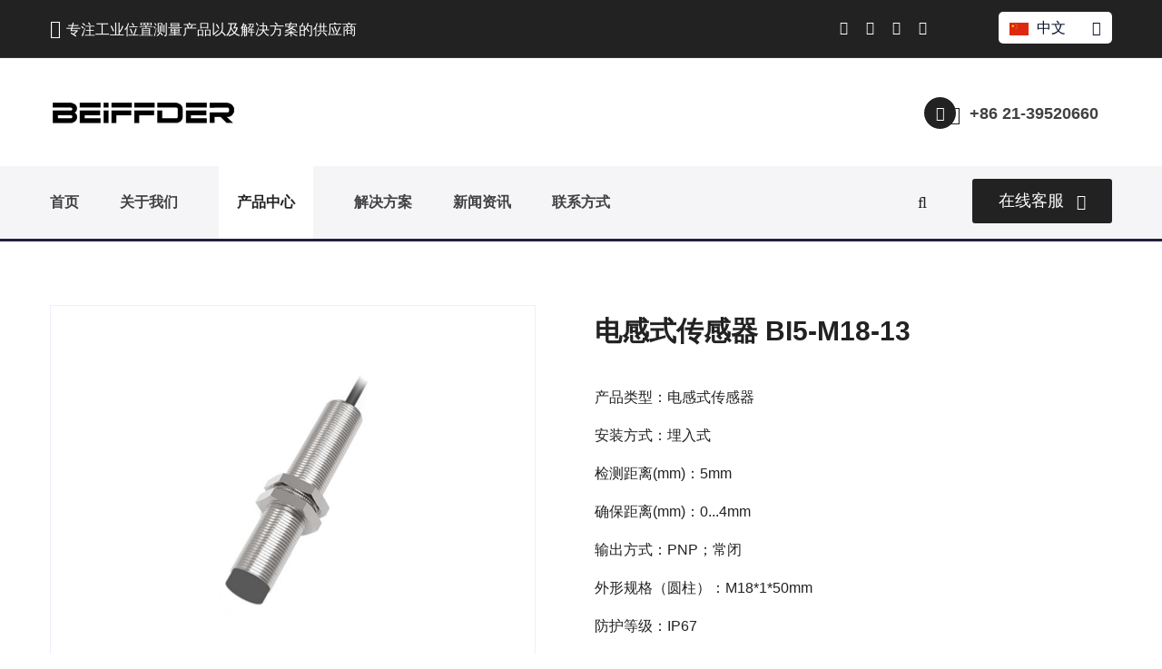

--- FILE ---
content_type: text/html; charset=UTF-8
request_url: http://www.debing.cn/cpzx/jjcgq/146.html
body_size: 7525
content:
<!DOCTYPE html>
<html lang="en">
<head>
<meta charset="UTF-8">
<title>电感式传感器 BI5-M18-13-上海锝秉工控设备有限公司</title>
<meta name="keywords" content="" />
<meta name="description" content="
	
		产品功能：标准功能
	
		安装方式：埋入式
	
		检测距离：5mm
	
		确保距离：0&amp;hellip;4mm
	
		标准标靶：Fe 18*18*1t
	
		输出方式：PNP
	
		输出状态；NC
	
		残留电压：&amp;le;2.5V
	
		电源电压：10&amp;hellip;30..." />
<meta name="viewport" content="width=device-width, initial-scale=1">
<!-- For IE -->
<meta http-equiv="X-UA-Compatible" content="IE=edge">
<!-- master stylesheet -->
<link rel="stylesheet" href="/static/debon/css/style.css">
<link rel="stylesheet" href="/static/debon/css/lity.css">
<!-- Responsive stylesheet -->
<link rel="stylesheet" href="/static/debon/css/responsive.css">
<!-- Fixing Internet Explorer-->
<!--[if lt IE 9]>
        <script src="/static/debon/js/html5shiv.min.js"></script>
        <script src="/static/debon/js/html5shiv.js"></script>
    <![endif]-->
</head>
<body>
<div class="boxed_wrapper">
<!-- Preloading -->
<!--<div class="preloader text-center">
  <div class="la-ball-scale-multiple la-2x">
    <div></div>
    <div></div>
    <div></div>
  </div>
</div>-->
<!-- Preloading -->
<!-- Start Top Bar style1 -->
<section class="top-bar-style1">
  <div class="container">
    <div class="row">
      <div class="col-xl-12 col-lg-12 col-md-12">
        <div class="top-style1 clearfix">
          <div class="top-left-style1 float-left clearfix">
            <div class="find-map">
              <p><span class="fa fa-home"></span>专注工业位置测量产品以及解决方案的供应商</p>
            </div>
          </div>
          <div class="top-right-style1 float-right">
            <ul class="sociallinks-style-one float-left fix">
              <li><a rel="nofollow" href="http://wpa.qq.com/msgrd?v=3&amp;uin=188523801&amp;site=qq&amp;menu=yes" target="_blank"><i class="fa fa-qq" aria-hidden="true"></i></a></li>
			  <li><a rel="nofollow" href="/static/upload/2021/11/29/202111298188.jpg" data-lity data-lity-desc="weixin"><i class="fa fa-weixin" aria-hidden="true"></i></a></li>
			  <li><a href="#"><i class="fa fa-weibo" aria-hidden="true"></i></a></li>
              <li><a href="#"><i class="fa fa-tencent-weibo" aria-hidden="true"></i></a></li>
            </ul>
            <div class="language-switcher">
              <div id="polyglotLanguageSwitcher">
                <form action="#">
                  <select name="select" id="polyglot-language-options">
                    <option id="cn" value="" selected>中文</option>
                    <option id="en" value="english">English</option>
                  </select>
                </form>
              </div>
            </div>
          </div>
        </div>
      </div>
    </div>
  </div>
</section>
<!-- End Top Bar style1 -->
<!--Start header style1 area-->
<header class="header-style1-area stricky">
  <div class="container">
    <div class="row">
      <div class="col-xl-12 col-lg-12 col-md-12">
        <div class="header-style1 clearfix">
          <div class="header-style1-logo float-left"><a href="http://www.debing.cn"><img src="/static/upload/2021/11/29/202111295004.png" alt="上海锝秉工控设备有限公司"></a> </div>
          <div class="headers1-header-right float-right">
            <div class="headers1-button">
              <div class="icon"> <span class="icon-phone-call"></span> </div>
              <div class="text">
                <h3 class="clr1">+86 21-39520660</h3>
              </div>
            </div>
          </div>
        </div>
      </div>
    </div>
  </div>
</header>
<!--End header style1 area-->
<!--Start mainmenu area-->
<section class="mainmenu-area stricky">
  <div class="container">
    <div class="row">
      <div class="col-xl-12">
        <div class="inner-content clearfix">
          <nav class="main-menu clearfix">
            <div class="navbar-header clearfix">
              <button type="button" class="navbar-toggle" data-toggle="collapse" data-target=".navbar-collapse"> <span class="icon-bar"></span> <span class="icon-bar"></span> <span class="icon-bar"></span> </button>
            </div>
            <div class="navbar-collapse collapse clearfix">
              <ul class="navigation clearfix">
                <li class=""><a href="http://www.debing.cn">首页</a></li>
                								  
				                <li class=""><a href="http://www.debing.cn/gywm/">关于我们</a></li>
                   				  				 												  
				                <li class="dropdown current"><a href="http://www.debing.cn/cpzx/">产品中心</a> 
                    <ul>
                                                                    <li><a href="http://www.debing.cn/cpzx/lxbmq/">拉线编码器</a></li>
                                                                                    <li><a href="http://www.debing.cn/cpzx/zlxbmq/">增量型编码器</a></li>
                                                                                    <li><a href="http://www.debing.cn/cpzx/jdzbmq/">绝对值编码器</a></li>
                                                                                    <li><a href="http://www.debing.cn/cpzx/csbcgq/">超声波传感器</a></li>
                                                                                    <li><a href="http://www.debing.cn/cpzx/wycgq/">位移传感器</a></li>
                                                                                    <li><a href="http://www.debing.cn/cpzx/jjcgq/">接近传感器</a></li>
                                                                                    <li><a href="http://www.debing.cn/cpzx/gdcgq/">光电传感器</a></li>
                                                                                    <li><a href="http://www.debing.cn/cpzx/lzq/">联轴器</a></li>
                                                                                    <li><a href="http://www.debing.cn/cpzx/lianjieqi/">连接器</a></li>
                                                                                    <li><a href="http://www.debing.cn/cpzx/fj/">附件</a></li>
                                                            </ul>
                 </li>
                				  				 																 																 																 																 																 																 																 																 																 																 												  
				                <li class="dropdown "><a href="http://www.debing.cn/jjfa/">解决方案</a> 
                    <ul>
                                                                    <li><a href="http://www.debing.cn/jjfa/jxysbgc/">机械与设备工程</a></li>
                                                                                    <li><a href="http://www.debing.cn/jjfa/mkydtxy/">门控与电梯行业</a></li>
                                                                                    <li><a href="http://www.debing.cn/jjfa/yshzzxy/">印刷和造纸行业</a></li>
                                                                                    <li><a href="http://www.debing.cn/jjfa/yidongjixieshebei/">移动机械设备</a></li>
                                                                                    <li><a href="http://www.debing.cn/jjfa/kzszy/">可再生资源</a></li>
                                                                                    <li><a href="http://www.debing.cn/jjfa/gcsb/">过程设备</a></li>
                                                                                    <li><a href="http://www.debing.cn/jjfa/bzxy/">包装行业</a></li>
                                                                                    <li><a href="http://www.debing.cn/jjfa/qcgy/">汽车工业</a></li>
                                                                                    <li><a href="http://www.debing.cn/jjfa/dzxy/">电子行业</a></li>
                                                                                    <li><a href="http://www.debing.cn/jjfa/wuliu/">物流</a></li>
                                                            </ul>
                 </li>
                				  				 																 																 																 																 																 																 																 																 																 																 												  
				                <li class=""><a href="http://www.debing.cn/xwzx/">新闻资讯</a></li>
                   				  				 												  
				                <li class=""><a href="http://www.debing.cn/lxfs/">联系方式</a></li>
                   				  				 																								 																 																 																 																 																 																 																 																 																 																 																 																 																 																 																 																 																 																 																 																 																 																 																 																 				              </ul>
            </div>
          </nav>
          <div class="mainmenu-right">
            <div class="outer-search-box">
              <div class="seach-toggle"><i class="fa fa-search"></i></div>
              <ul class="search-box">
                <li>
                  <form name="formsearch" action="http://www.debing.cn/searchAll" method="GET">
					<input name="molds[]" type="hidden" value="article" />
                    <div class="form-group">
                      <input name="word" type="text" placeholder="在这里搜索..." required>
                      <button type="submit" name="submit"><i class="fa fa-search"></i></button>
                    </div>
                  </form>
                </li>
              </ul>
            </div>
            <div class="quote-button-box float-right"> <a class="btn-one" href="https://tb.53kf.com/code/client/403ce905afdbe46f8e67505a8a6a076d4/2" target="_blank">在线客服<span class="icon-thin-right-arrow"></span></a> </div>
          </div>
        </div>
      </div>
    </div>
  </div>
</section>
<!--End mainmenu area-->
<!--Start header style2 area-->
<header class="header-style2-area stricky">
  <div class="container">
    <div class="row">
      <div class="col-xl-12 col-lg-12 col-md-12">
        <div class="header-style2 clearfix">
          <div class="header-style2-logo float-left"> <a href="http://www.debing.cn"> <img src="/static/debon//images/resources/logo.jpg" alt="上海锝秉工控设备有限公司"> </a> </div>
          <div class="headers2-header-right float-left">
            <nav class="main-menu style2 clearfix">
              <div class="navbar-header clearfix">
                <button type="button" class="navbar-toggle" data-toggle="collapse" data-target=".navbar-collapse"> <span class="icon-bar"></span> <span class="icon-bar"></span> <span class="icon-bar"></span> </button>
              </div>
              <div class="navbar-collapse collapse clearfix">
                <ul class="navigation clearfix">
                  <li class=""><a href="http://www.debing.cn">首页</a></li>
                								  
				                <li class=""><a href="http://www.debing.cn/gywm/">关于我们</a></li>
                   				  				 												  
				                <li class="dropdown current"><a href="http://www.debing.cn/cpzx/">产品中心</a> 
                    <ul>
                                                                    <li><a href="http://www.debing.cn/cpzx/lxbmq/">拉线编码器</a></li>
                                                                                    <li><a href="http://www.debing.cn/cpzx/zlxbmq/">增量型编码器</a></li>
                                                                                    <li><a href="http://www.debing.cn/cpzx/jdzbmq/">绝对值编码器</a></li>
                                                                                    <li><a href="http://www.debing.cn/cpzx/csbcgq/">超声波传感器</a></li>
                                                                                    <li><a href="http://www.debing.cn/cpzx/wycgq/">位移传感器</a></li>
                                                                                    <li><a href="http://www.debing.cn/cpzx/jjcgq/">接近传感器</a></li>
                                                                                    <li><a href="http://www.debing.cn/cpzx/gdcgq/">光电传感器</a></li>
                                                                                    <li><a href="http://www.debing.cn/cpzx/lzq/">联轴器</a></li>
                                                                                    <li><a href="http://www.debing.cn/cpzx/lianjieqi/">连接器</a></li>
                                                                                    <li><a href="http://www.debing.cn/cpzx/fj/">附件</a></li>
                                                            </ul>
                 </li>
                				  				 																 																 																 																 																 																 																 																 																 																 												  
				                <li class="dropdown "><a href="http://www.debing.cn/jjfa/">解决方案</a> 
                    <ul>
                                                                    <li><a href="http://www.debing.cn/jjfa/jxysbgc/">机械与设备工程</a></li>
                                                                                    <li><a href="http://www.debing.cn/jjfa/mkydtxy/">门控与电梯行业</a></li>
                                                                                    <li><a href="http://www.debing.cn/jjfa/yshzzxy/">印刷和造纸行业</a></li>
                                                                                    <li><a href="http://www.debing.cn/jjfa/yidongjixieshebei/">移动机械设备</a></li>
                                                                                    <li><a href="http://www.debing.cn/jjfa/kzszy/">可再生资源</a></li>
                                                                                    <li><a href="http://www.debing.cn/jjfa/gcsb/">过程设备</a></li>
                                                                                    <li><a href="http://www.debing.cn/jjfa/bzxy/">包装行业</a></li>
                                                                                    <li><a href="http://www.debing.cn/jjfa/qcgy/">汽车工业</a></li>
                                                                                    <li><a href="http://www.debing.cn/jjfa/dzxy/">电子行业</a></li>
                                                                                    <li><a href="http://www.debing.cn/jjfa/wuliu/">物流</a></li>
                                                            </ul>
                 </li>
                				  				 																 																 																 																 																 																 																 																 																 																 												  
				                <li class=""><a href="http://www.debing.cn/xwzx/">新闻资讯</a></li>
                   				  				 												  
				                <li class=""><a href="http://www.debing.cn/lxfs/">联系方式</a></li>
                   				  				 																								 																 																 																 																 																 																 																 																 																 																 																 																 																 																 																 																 																 																 																 																 																 																 																 																 				              </div>
            </nav>
          </div>
          <div class="headers2 quote-button-box float-right"> <a class="btn-one" href="https://tb.53kf.com/code/client/403ce905afdbe46f8e67505a8a6a076d4/2" target="_blank">获取报价<span class="icon-thin-right-arrow"></span></a> </div>
        </div>
      </div>
    </div>
  </div>
</header>
<!--End header style2 area-->

<!--Start breadcrumb area-->
<section class="breadcrumb-area">
<!--    <div class="container">
      <div class="row">
        <div class="col-xl-12">
          <div class="inner-content clearfix">
            <div class="title text-center">
              <h1>接近传感器</h1>
              <p>接近传感器</p>
            </div>
          </div>
        </div>
      </div>
    </div>-->
  </section>
<!--End breadcrumb area-->
<!--Start shop area-->
<section id="shop-area" class="single-shop-area">
<div class="container">
  <div class="row">
    <div class="col-xl-12 col-lg-12 col-md-12 col-sm-12">
      <div class="shop-content">
        <!--Start single shop content-->
        <div class="single-shop-content">
          <div class="row">
            <div class="col-lg-6">
              <div class="single-product-carousel">
                <div class="carousel-outer">
                  <div class="content-carousel">
                    <div class="content-slide">
                      <div class="content-inner">
                        <div class="product-main-image"><img src="/static/upload/191027/1-19102G40J60-L.png" alt="电感式传感器 BI5-M18-13"></div>
                      </div>
                    </div>
                  </div>
                </div>
              </div>
            </div>
            <div class="col-lg-6">
              <div class="content-box"> <span class="price"></span>
                <h3>电感式传感器 BI5-M18-13</h3>
                <div class="text"></div>
                <div class="location-box"> <p>产品类型：电感式传感器</p>
<p>安装方式：埋入式</p>
<p>检测距离(mm)：5mm</p>
<p>确保距离(mm)：0...4mm</p>
<p>输出方式：PNP；常闭</p>
<p>外形规格（圆柱）：M18*1*50mm</p>
<p>防护等级：IP67</p>                  <div class="share-products">
                    <!--<h5>分享：</h5>
                    <ul class="sociallinks-style-two fix">
                      <li><a href="#"><i class="fa fa-facebook fb" aria-hidden="true"></i></a></li>
                      <li><a href="#"><i class="fa fa-twitter tw" aria-hidden="true"></i></a></li>
                      <li><a href="#"><i class="fa fa-pinterest pin" aria-hidden="true"></i></a></li>
                      <li><a href="#"><i class="fa fa-linkedin lin" aria-hidden="true"></i></a></li>
                    </ul>-->
                  </div>
                </div>
              </div>
            </div>
          </div>
          <!--End single shop content-->
          <!--Start product tab box-->
          <div class="row">
            <div class="col-md-12">
              <div class="product-tab-box tabs-box">
                <ul class="tab-btns tab-buttons clearfix">
                  <li data-tab="#desc" class="tab-btn active-btn"><span>技术参数</span></li>
                  <li data-tab="#review" class="tab-btn"><span>安装尺寸</span></li>
                  <!--<li data-tab="#wend" class="tab-btn"><span>文档下载</span></li>-->
                </ul>
                <div class="tabs-content">
                  <div class="tab active-tab" id="desc">
                    <div class="product-details-content">
                      <div class="desc-content-box"><ul class="liste-bull">
	<li>
		产品功能：标准功能</li>
	<li>
		安装方式：埋入式</li>
	<li>
		检测距离：5mm</li>
	<li>
		确保距离：0&hellip;4mm</li>
	<li>
		标准标靶：Fe 18*18*1t</li>
	<li>
		输出方式：PNP</li>
	<li>
		输出状态；NC</li>
	<li>
		残留电压：&le;2.5V</li>
	<li>
		电源电压：10&hellip;30VDC</li>
	<li>
		负荷电流：&le;200mA</li>
	<li>
		消耗电流：&le;15mA</li>
	<li>
		开关频率：1000Hz</li>
	<li>
		开关点偏移：&le;&plusmn;10%</li>
	<li>
		迟滞范围：1&hellip;20%</li>
	<li>
		重复误差：&le;3%</li>
</ul>
<ul class="liste-bull">
	<li>
		外形规格（圆柱）：M18*1*50mm</li>
	<li>
		环境温度：-25℃&hellip;70℃</li>
	<li>
		环境湿度：35-95%RH</li>
	<li>
		保护回路：逆极性保护</li>
	<li>
		绝缘阻抗：&ge;50M&Omega;(500VDC)</li>
	<li>
		复振幅：1.5mm 10&hellip;50Hz(X,Y,Z方向各2小时)</li>
	<li>
		防护等级：IP 67</li>
	<li>
		输出指示：黄色LED</li>
	<li>
		外壳材料：镍铜合金</li>
	<li>
		产品认证：CE+UL</li>
	<li>
		连接方式：成型电缆</li>
</ul></div>
                    </div>
                  </div>
                  <div class="tab" id="review">
                    <div class="review-box-holder"><img alt="尺寸图" src="/static/upload/191027/14100Q0C-0.jpg" />
<p>
	尺寸图</p>

	<img alt="连接图" src="/static/upload/191027/14100SX4-1.jpg" />
<p>
	接线图</p></div>
                  </div>
                  <!--<div class="tab" id="wend">
                    <div class="product-details-content">
                      <div class="desc-content-box"></div>
                    </div>
                  </div>-->
                </div>
              </div>
            </div>
          </div>
          <!--End product tab box-->
          <!--Start related product box-->
          <div class="related-product">
            <div class="title">
              <h3>热门推荐</h3>
            </div>
            <div class="row"> 
                          <!--Start single product item-->
              <div class="col-xl-4 col-lg-4 col-md-6 col-sm-12">
                <div class="single-product-item text-center">
                  <div class="img-holder"> <img src="/static/upload/191027/1-19102G35K50-L.png" alt="电感式传感器 BI5-M18-10"> </div>
                  <div class="title-holder text-center">
                    <h3 class="title"><a href="http://www.debing.cn/cpzx/jjcgq/142.html">电感式传感器 BI5-M18-10</a></h3>
                    <div class="rate-review-box">
                      <div class="rate-box float-left">
                        <p><p>
	安装方式：埋入式</p>
<p>
	检测距离：5mm</p>
<p>
	外形规格（圆柱）：M18*1*50mm</p></p>
                      </div>
                    </div>
                  </div>
                </div>
              </div>
              <!--End single product item-->
                            <!--Start single product item-->
              <div class="col-xl-4 col-lg-4 col-md-6 col-sm-12">
                <div class="single-product-item text-center">
                  <div class="img-holder"> <img src="/static/upload/191027/1-19102G644240-L.jpg" alt="电感式传感器 BI40-F3-12"> </div>
                  <div class="title-holder text-center">
                    <h3 class="title"><a href="http://www.debing.cn/cpzx/jjcgq/228.html">电感式传感器 BI40-F3-12</a></h3>
                    <div class="rate-review-box">
                      <div class="rate-box float-left">
                        <p><p>
	安装方式：埋入式</p>
<p>
	检测距离：40mm</p>
<p>
	外形规格（方形）：80*40*80mm</p></p>
                      </div>
                    </div>
                  </div>
                </div>
              </div>
              <!--End single product item-->
                            <!--Start single product item-->
              <div class="col-xl-4 col-lg-4 col-md-6 col-sm-12">
                <div class="single-product-item text-center">
                  <div class="img-holder"> <img src="/static/upload/191027/1-19102G41G00-L.png" alt="电感式传感器 BN8-M18-14"> </div>
                  <div class="title-holder text-center">
                    <h3 class="title"><a href="http://www.debing.cn/cpzx/jjcgq/150.html">电感式传感器 BN8-M18-14</a></h3>
                    <div class="rate-review-box">
                      <div class="rate-box float-left">
                        <p><p>
	安装方式：非埋入式</p>
<p>
	检测距离：8mm</p>
<p>
	外形规格（圆柱）：M18*1*50mm</p></p>
                      </div>
                    </div>
                  </div>
                </div>
              </div>
              <!--End single product item-->
                            </div>
          </div>
          <!--End related product box-->
        </div>
      </div>
    </div>
  </div>
  </section>
  <!--End shop area-->
    <!--Start footer area-->
  <footer class="footer-area">
    <div class="container">
      <div class="row">
        <!--Start single footer widget-->
        <div class="col-xl-3 col-lg-6 col-md-6 col-sm-12">
          <div class="single-footer-widget marbtm50">
            <div class="title">
              <h3>我们的愿景</h3>
            </div>
            <div class="company-info-text">
              <div class="text-box">
                <p>我们鼓励客户对我们的产品、解决方案和服务提出独特的、有价值的意见或建议。通过此种方式，成为用户全天候的合作伙伴并为我们技术创新提供源泉和动力。</p>
              </div>
              <div class="call-officers">
                <div class="icon"> <span class="icon-phone-call"></span> </div>
                <div class="text"> <span>欢迎致电</span>
                  <h3 class="clr2">+86 21-39520660</h3>
                </div>
              </div>
            </div>
          </div>
        </div>
        <!--End single footer widget-->
        <!--Start single footer widget-->
        <div class="col-xl-3 col-lg-6 col-md-6 col-sm-12 kuaizhuang">
          <div class="single-footer-widget marbtm50">
            <div class="title">
              <h3>产品中心</h3>
            </div>
            <ul class="solutions-links">
			                              <li><a href="http://www.debing.cn/cpzx/lxbmq/">拉线编码器</a></li>
			  			                                <li><a href="http://www.debing.cn/cpzx/zlxbmq/">增量型编码器</a></li>
			  			                                <li><a href="http://www.debing.cn/cpzx/jdzbmq/">绝对值编码器</a></li>
			  			                                <li><a href="http://www.debing.cn/cpzx/csbcgq/">超声波传感器</a></li>
			  			                                <li><a href="http://www.debing.cn/cpzx/wycgq/">位移传感器</a></li>
			  			                                <li><a href="http://www.debing.cn/cpzx/jjcgq/">接近传感器</a></li>
			  			                                <li><a href="http://www.debing.cn/cpzx/gdcgq/">光电传感器</a></li>
			  			                                <li><a href="http://www.debing.cn/cpzx/lzq/">联轴器</a></li>
			  			                                <li><a href="http://www.debing.cn/cpzx/lianjieqi/">连接器</a></li>
			  			                                <li><a href="http://www.debing.cn/cpzx/fj/">附件</a></li>
			  			              </ul>
          </div>
        </div>
        <!--End single footer widget-->
        <!--Start single footer widget-->
        <div class="col-xl-3 col-lg-6 col-md-6 col-sm-12 kuaizhuang">
          <div class="single-footer-widget">
            <div class="title">
              <h3>解决方案</h3>
            </div>
            <ul class="useful-links">
			                              <li><a href="http://www.debing.cn/jjfa/jxysbgc/">机械与设备工程</a></li>
			  			                                <li><a href="http://www.debing.cn/jjfa/mkydtxy/">门控与电梯行业</a></li>
			  			                                <li><a href="http://www.debing.cn/jjfa/yshzzxy/">印刷和造纸行业</a></li>
			  			                                <li><a href="http://www.debing.cn/jjfa/yidongjixieshebei/">移动机械设备</a></li>
			  			                                <li><a href="http://www.debing.cn/jjfa/kzszy/">可再生资源</a></li>
			  			                                <li><a href="http://www.debing.cn/jjfa/gcsb/">过程设备</a></li>
			  			                                <li><a href="http://www.debing.cn/jjfa/bzxy/">包装行业</a></li>
			  			                                <li><a href="http://www.debing.cn/jjfa/qcgy/">汽车工业</a></li>
			  			                                <li><a href="http://www.debing.cn/jjfa/dzxy/">电子行业</a></li>
			  			                                <li><a href="http://www.debing.cn/jjfa/wuliu/">物流</a></li>
			  			              </ul>
          </div>
        </div>
        <!--End single footer widget-->
        <!--Start single footer widget-->
        <div class="col-xl-3 col-lg-6 col-md-6 col-sm-12">
          <div class="single-footer-widget pdtop50">
            <div class="title">
              <h3>关注我们</h3>
            </div>
            <div class="newsletter-box">
              <div class="text">
                <p>订阅我们的邮件列表，并接收包含最新新闻和优惠的新闻。</p>
              </div>
			  <form class="newsletter-form" action="http://www.debing.cn/message/index.html" onsubmit="return checkform2()" method="POST">
                <input name="tid" type="hidden" value="11" >
                <input name="user" id="user_1" type="hidden" value="订阅" >
                <input type="email" name="email" id="email_1" placeholder="你的邮箱" required>
                <button type="submit" name="submit"><i class="fa fa-check" aria-hidden="true"></i></button>
              </form>
            </div>
            <div class="footer-social-links">
              <p>*我们从不发送垃圾邮件！</p>
              <ul class="sociallinks-style-two fix">
                <li><a rel="nofollow" href="http://wpa.qq.com/msgrd?v=3&amp;uin=188523801&amp;site=qq&amp;menu=yes" target="_blank"><i class="fa fa-qq" aria-hidden="true"></i></a></li>
				<li><a rel="nofollow" href="/static/upload/2021/11/29/202111298188.jpg" data-lity data-lity-desc="weixin"><i class="fa fa-weixin" aria-hidden="true"></i></a></li>
				<li><a href="#"><i class="fa fa-weibo" aria-hidden="true"></i></a></li>
                <li><a href="#"><i class="fa fa-tencent-weibo" aria-hidden="true"></i></a></li>
              </ul>
            </div>
          </div>
        </div>
        <!--End single footer widget-->
      </div>
    </div>
  </footer>
  <!--End footer area-->
  <!--Start footer bottom area-->
  <section class="footer-bottom-area">
    <div class="container">
      <div class="row">
        <div class="col-xl-12 col-lg-12 col-md-12 col-sm-12">
          <div class="inner clearfix">
            <div class="copyright-text float-left">
              <p>Copyright © 2009-2022 <a href="http://www.debing.cn">上海锝秉工控设备有限公司</a> 版权所有 <a rel="nofollow" href="http://wap.scjgj.sh.gov.cn/businessCheck/verifKey.do?showType=extShow&serial=9031000020190923085135000005039406-SAIC_SHOW_310000-20220818170816876072&signData=MEYCIQDy+MxelUAQbmaW7/gb7wPMKjSsbdAX9UTF63BRVMvbBQIhAJX7uyW1a20d782E1h92l4vvAj6j4Emlg/PPxKgiAJkG" target="_blank"><img style="padding-bottom:5px;" src="/static/debon/images/yyzz.png"> <a rel="nofollow" href="http://beian.miit.gov.cn" target="_blank">沪ICP备09093525号-3</a></p>
            </div>
            <!--<ul class="footer-menu float-right">
              <li><a rel="nofollow" href="http://beian.miit.gov.cn" target="_blank">沪ICP备09093525号-5</a></li>
            </ul>-->
          </div>
        </div>
      </div>
    </div>
  </section>
  <!--End footer bottom area-->
  </div>
  <script type="text/javascript">
    function checkform2(){
		var email = $.trim($("#email_1").val());
		var user = $.trim($("#user_1").val());
		if(email==''){
			alert('您的邮箱号不能为空');$("#email_1").focus();return false;
		}
	
		$.post('/message/index',{user:user,tel:'',ajax:1,body:'',tid:11,email:$("#email_1").val()},function(res){
		    
		    if(res.code==0){
		        alert('提交成功！');
		        window.location.href="http://www.debing.cn/cpzx/jjcgq/";
		        
		    }else{
		        //有错误
		        alert(res.msg);
		        
		    }
		    
		},'json')
		
		return false;
	}

	$(document).ready(function(){
		
		 get_fields(11);
	});
	
	</script>
<!--Scroll to top-->
<div class="scroll-to-top scroll-to-target thm-bg-clr" data-target="html"><span class="fa fa-angle-up"></span></div>
<!-- main jQuery -->
<script src="/static/debon/js/jquery.js"></script>
<!-- Wow Script -->
<script src="/static/debon/js/wow.js"></script>
<script src="/static/debon/js/lity.js"></script>
<!-- bootstrap -->
<script src="/static/debon/js/bootstrap.min.js"></script>
<!-- bx slider -->
<script src="/static/debon/js/jquery.bxslider.min.js"></script>
<!-- Fancybox Script -->
<script src="/static/debon/js/jquery.fancybox.js"></script>
<!-- count to -->
<script src="/static/debon/js/jquery.countTo.js"></script>
<script src="/static/debon/js/appear.js"></script>
<!-- owl carousel -->
<script src="/static/debon/js/owl.js"></script>
<!-- validate -->
<script src="/static/debon/js/validation.js"></script>
<!-- mixit up -->
<script src="/static/debon/js/jquery.mixitup.min.js"></script>
<!-- isotope script-->
<script src="/static/debon/js/isotope.js"></script>
<!-- Easing -->
<script src="/static/debon/js/jquery.easing.min.js"></script>
<!-- jQuery ui js -->
<script src="/static/debon/assets/jquery-ui-1.11.4/jquery-ui.js"></script>
<!-- Language Switche  -->
<script src="/static/debon/assets/language-switcher/jquery.polyglot.language.switcher.js"></script>
<!-- jQuery timepicker js -->
<script src="/static/debon/assets/timepicker/timePicker.js"></script>
<!-- Bootstrap select picker js -->
<script src="/static/debon/assets/bootstrap-sl-1.12.1/bootstrap-select.js"></script>
<!-- html5lightbox js -->
<!--<script src="/static/debon/assets/html5lightbox/html5lightbox.js"></script>-->
<!--Revolution Slider-->
<script src="/static/debon/plugins/revolution/js/jquery.themepunch.revolution.min.js"></script>
<script src="/static/debon/plugins/revolution/js/jquery.themepunch.tools.min.js"></script>
<script src="/static/debon/plugins/revolution/js/extensions/revolution.extension.actions.min.js"></script>
<script src="/static/debon/plugins/revolution/js/extensions/revolution.extension.carousel.min.js"></script>
<script src="/static/debon/plugins/revolution/js/extensions/revolution.extension.kenburn.min.js"></script>
<script src="/static/debon/plugins/revolution/js/extensions/revolution.extension.layeranimation.min.js"></script>
<script src="/static/debon/plugins/revolution/js/extensions/revolution.extension.migration.min.js"></script>
<script src="/static/debon/plugins/revolution/js/extensions/revolution.extension.navigation.min.js"></script>
<script src="/static/debon/plugins/revolution/js/extensions/revolution.extension.parallax.min.js"></script>
<script src="/static/debon/plugins/revolution/js/extensions/revolution.extension.slideanims.min.js"></script>
<script src="/static/debon/plugins/revolution/js/extensions/revolution.extension.video.min.js"></script>
<script src="/static/debon/js/main-slider-script.js"></script>
<!-- thm custom script -->
<script src="/static/debon/js/custom.js"></script>
<script>(function() {var _53code = document.createElement("script");_53code.src = "https://tb.53kf.com/code/code/403ce905afdbe46f8e67505a8a6a076d4/2";var s = document.getElementsByTagName("script")[0]; s.parentNode.insertBefore(_53code, s);})();</script>
<script>
var _hmt = _hmt || [];
(function() {
  var hm = document.createElement("script");
  hm.src = "https://hm.baidu.com/hm.js?ca99372a0119fb90a85cd0c6d4b07665";
  var s = document.getElementsByTagName("script")[0]; 
  s.parentNode.insertBefore(hm, s);
})();
</script>
<script language="Javascript">  
document.oncontextmenu=new Function("event.returnValue=false");  
document.onselectstart=new Function("event.returnValue=false");  
</script>
</body>
</html>


--- FILE ---
content_type: text/css
request_url: http://www.debing.cn/static/debon/css/responsive.css
body_size: 8204
content:

/* Large Layout: 1200px. */
@media only screen and (min-width: 1200px){
.container {padding: 0;}
.container-fluid{padding: 0;}    
 
    
}



/* Medium screen  */ 
@media only screen and (min-width: 992px) and (max-width: 1199px) {  

/*** 
=============================================
    Top Bar Style1 Style
=============================================
***/     
.top-left-style1 {
    max-width: 580px;
    width: 100%;
}

/*** 
=============================================
    header-style1-area Style
=============================================
***/      
.header-style1-logo {
    margin: 17px 0 18px;
    margin-right: 30px;
} 
.headers1-header-right ul {
    margin-right: 20px;
    padding: 16px 0;
}    
.headers1-header-right ul li {
    margin-right: 10px;
}    
    
/*** 
=============================================
    Mainmenu Area Style
=============================================
***/     
.main-menu .navigation li {
    margin-right: 25px;
}    

/*** 
=============================================
    About Area Style
=============================================
***/ 
.about-title h1 {
    font-size: 36px;
    line-height: 58px;
    margin: 0 0 20px;
}    
.single-service-style2 {
    padding: 24px 15px 22px;
    margin: 0 auto 40px;
}    
.single-service-style2 .inner {
    padding-left: 80px;
}    
.single-service-style2 .text-box h3 {
    margin: 0 0 9px;
    font-size: 17px;
}    

/*** 
=============================================
    Slogan Area style
=============================================
***/ 
.slogan-area {
    padding: 46px 0 50px;
}    
.slogan-area .title {
    margin: 0px 0 18px;
    float: none !important;
    text-align: center;
}    
.slogan-area .button {
    float: none !important;
    max-width: 194px;
    margin: 0 auto;
}    

/*** 
=============================================
    Services Style1 Area style
=============================================
***/
.service_s1_text {
    max-width: 530px;
    padding-left: 60px;
    margin-top: -7px;
}    
.single-service-style1 .text-holder {
    padding: 24px 10px 23px;
}    
.single-service-style1 .text-holder .text-box h3 {
    margin: 0 0 18px;
    font-size: 18px;
}    
    
/*** 
=============================================
    Company Info Area style
=============================================
***/    
.company-info-content {
    margin-top: 39px;
}    
.single-info-of-company .title-holder h3 {
    font-size: 14px;
}    
    
/*** 
=============================================
    Latest project area style
=============================================
***/  
.latest-project-area .sec-title {
    padding-bottom: 133px;
}    
.latest-project .owl-theme .owl-nav {
    position: absolute;
    left: -240px;
    right: auto;
    top: -90px;
    margin: 0;
} 
    
/*** 
=============================================
    Latest Blog Area style
=============================================
***/     
.single-blog-post .text-holder .blog-title {
    font-size: 20px;
}    
    
/*** 
=============================================
    Call Us Area style
=============================================
***/     
.sec-title.call-us-title {
    display: block;
    float: none;
    padding-right: 0;
    padding-bottom: 43px;
}    
.call-us-text {
    display: block;
    float: none;
    max-width: 600px;
    width: 100%;
    margin-top: -7px;
    margin-bottom: 42px;
}    

/*** 
=============================================
    Footer Area style
=============================================
***/      
.single-footer-widget.marbtm50{
    margin-bottom: 50px;
}    
 
    
    
    
    
/*** 
=============================================
    Top Bar style2 style
=============================================
***/      
.top-left-style2 {
    padding-left: 120px;
    max-width: 800px;
}
.top-right-style2 {
    max-width: 115px;
}    
    
/*** 
=============================================
    Header Style2 Area style
=============================================
***/     
.header-style2-logo {
    margin-right: 20px;
}    
.main-menu.style2 .navigation li {
    margin-right: 13px;
}    
    
/*** 
=============================================
    Call To Action Area style
=============================================
***/ 
.call-to-action {
    padding-bottom: 41px;
}    
.call_to_action_title {
    position: relative;
    display: block;
    float: none;
    margin: 0;
}
.call_to_action_text {
    float: none;
    padding-left: 0;
    max-width: 520px;
    margin: 21px 0 32px;
}    
.video-holder-box2 {
    float: none;
}    
    
/*** 
=============================================
    Capabilities Area style
=============================================
***/ 
.capabilities-content .icon {
    display: block;
    margin-bottom: 10px;
}    
.capabilities-content .icon span:before {
    font-size: 40px;
    line-height: 40px;
}    
.capabilities-content h1 {
    font-size: 24px;
    margin: 0 0 6px;
}    
.capabilities-content p {
    margin: 10px 0 0;
}  
.capabilities-content ul {
    margin-top: 10px;
    margin-bottom: 13px;
}
    
/*** 
=============================================
    Testimonial Area style
=============================================
***/
.testimonial-area {
    padding-top: 100px;
    padding-bottom: 120px;
}   
.testimonial-image {
    min-height: 600px;
    max-width: 720px;
    width: 100%;
    box-shadow: 0px 6px 20px #f0eef9;
}   
.testimonial-image .img-box {
    position: static;
    max-width: 570px;
    height: 600px; 
}    
    
/*** 
=============================================
    Subscribe Area style
=============================================
***/     
.subscribe-title {
    margin: 0px 0 17px;
    text-align: center;
}    
.subscribe-form {
    max-width: 470px;
    margin: 0 auto;
}
   
/*** 
=============================================
    About Area Style2 style
=============================================
***/    
.mission-vision-image img {
    min-height: 441px;
    max-width: none;
}    

/*** 
=============================================
    Team Area style
=============================================
***/      
.team_s2_title {
    display: block;
    float: none;
    padding-bottom: 46px;
}  
.team_s2_text {
    display: block;
    float: none;
    max-width: 670px;
    width: 100%;
    padding-left: 0;
    margin-top: 0;
}    
.team_s2_button {
    float: none;
    margin-top: 26px;
    padding-bottom: 42px;
}    
     
/*** 
=============================================
    Testimonial Area s2 style
=============================================
***/      
.testimonial_s2_title {
    display: block;
    float: none;
    padding-bottom: 46px;
}  
.testimonial_s2_text {
    display: block;
    float: none;
    max-width: 670px;
    width: 100%;
    padding-left: 0;
    margin-top: 0;
}    
.testimonial_s2_button {
    float: none;
    margin-top: 26px;
    padding-bottom: 42px;
}    

/*** 
=============================================
    Single Service Area style
=============================================
***/ 
.team-support h2 br {
    display: none;
}    
.team-support .img-holder {
    margin-top: 52px;
}    
.business-growth-right {
    margin-top: 34px;
} 
.single-service-bottom-box:before {
    display: none;
}    
.single-service-bottom-box .single-item {
    display: block;
    max-width: 400px;
    width: 100%;
}    
.single-service-bottom-box .single-item.left {
    float: none;
}    
.single-service-bottom-box .single-item.right {
    float: none;
    margin-top: 27px;
}      
    
/*** 
=============================================
    History Area style
=============================================
***/ 
.history-area {
    padding-top: 100px;
}    
.history-image {
    margin-right: 0;
}    
.history-image img {
    max-width: 100%;
    float: none;
    width: 100%;
}
.history-content {
    margin-left: 0;
    padding-left: 0;
}    
.accordion-holder {
    padding-top: 75px;
    padding-bottom: 105px;
}    
    
/*** 
=============================================
    Project Single Area style
=============================================
***/    
.project-carousel-box {
    margin-right: 0px;
}    
.challenge-solution-box .img-holder .icon {
    position: absolute;
    top: 0;
    right: 0px;
}  
.challenge-solution-box .img-holder .icon.solutions {
    top: 0px;
    left: 0px;
    -webkit-box-shadow: -3px 0px 6px 0px #F6F6F6;
    box-shadow: -3px 0px 6px 0px #F6F6F6;
}    
.challenge-solution-box .text-holder {
    position: relative;
    display: block;
    padding-top: 0px;
}    
    
/*** 
=============================================
    Blog Single Area style
=============================================
***/    
.quality-with-integrity .img-box{
    margin-top: 30px;
}    
     
/*** 
=============================================
    Shop Area style
=============================================
***/     
.single-highlights-box {
    max-width: 310px;
}   
    
/*** 
=============================================
    Single Shop Area style
=============================================
***/ 
    
/*** 
=============================================
    Login Register Area style
=============================================
***/     
.login-register-area .form a.forgot-password {
    margin: 70px 0 0;
}    
.login-register-area .form.register {
    overflow: hidden;
    margin-top: 50px;
}    
.login-register-area .form h6 {
    margin: 28px 0 0;
}          
  
/*** 
=============================================
    Contact Info Area style
=============================================
***/  
.how-can-help-box {
    margin-top: 50px;
}

/*** 
=============================================
    Branches Section style
=============================================
***/  
.branches_s2_title {
    display: block;
    float: none;
    padding-bottom: 53px;
}    
.branches_s2_text {
    display: block;
    float: none;
    max-width: 670px;
    width: 100%;
    padding-left: 0;
    margin-top: -7px;
    padding-bottom: 40px;
}    
    
    
   
  
    
    
    
    
    
  
    
    
    
    

}



/* Tablet Layout: 768px. */
@media only screen and (min-width: 768px) and (max-width: 991px) {  
    
/*** 
=============================================
    Top Bar Style1 Style
=============================================
***/  
.top-bar-style1 {
    padding: 14px 0 24px;
}    
.top-left-style1 {
    max-width: 100%;
    width: 100%;
    float: none !important;
    text-align: center;
}
.top-right-style1 {
    position: relative;
    display: block;
    max-width: 300px;
    width: 100%;
    float: none !important;
    min-height: 35px;
    margin: 7px auto 0;
}    

/*** 
=============================================
    header-style1-area Style
=============================================
***/ 
.header-style1-area {
    padding: 30px 0 30px;
}    
.header-style1-logo {
    float: none !important;
    text-align: center;
    margin: 0 0 25px;
}
.header-style1-logo a {
    display: inline-block;
} 
.headers1-header-right {
    position: relative;
    display: block;
    float: none !important;
    overflow: hidden;
}
.headers1-header-right ul {
    overflow: hidden;
    float: left;
    margin-right: 0px;
    padding: 16px 0;
} 
.headers1-header-right ul li {
    margin-right: 20px;
}    
    
/*** 
=============================================
    Mainmenu Area Style
=============================================
***/ 
.mainmenu-area {
    margin-top: 0;
    margin-bottom: 0;
}    
.mainmenu-area .inner-content {
    padding-left: 20px;
    padding-right: 20px;
}    
.mainmenu-right {
    position: absolute;
    top: 0;
    right: 20px;
    float: none;
    z-index: 99;
}
  
/*** 
=============================================
    About Area Style
=============================================
***/ 
.about-title h1 {
    font-size: 36px;
    line-height: 58px;
    margin: 0 0 20px;
}    

/*** 
=============================================
    Slogan Area style
=============================================
***/ 
.slogan-area {
    padding: 46px 0 50px;
}    
.slogan-area .title {
    margin: 0px 0 18px;
    float: none !important;
    text-align: center;
}    
.slogan-area .button {
    float: none !important;
    max-width: 194px;
    margin: 0 auto;
}    
   
/*** 
=============================================
    Services Style1 Area style
=============================================
***/
.services-style1-area {
    padding-bottom: 60px;
}    
.service_s1_title {
    display: block;
    float: none;
    padding-bottom: 36px;
}  
.service_s1_text {
    display: block;
    float: none;
    max-width: 100%;
    padding-left: 0;
    margin-top: 0;
}       
.service_s1_button {
    float: none;
    margin: 16px 0 42px;
    display: block;
}
.single-service-style1 {
    margin-bottom: 40px;
}    
.single-service-style1 .text-holder {
    min-height: 191px;
}    
    
/*** 
=============================================
    Company Info Area style
=============================================
***/    
.company-info-content {
    margin-top: 39px;
}    
.single-info-of-company .title-holder h3 {
    font-size: 14px;
}    
        
/*** 
=============================================
    Latest project area style
=============================================
***/  
.latest-project-area .sec-title {
    padding-bottom: 133px;
}    
.latest-project .owl-theme .owl-nav {
    position: absolute;
    left: -120px;
    right: auto;
    top: -90px;
    margin: 0;
}  
    
/*** 
=============================================
    Choose Area style
=============================================
***/      
.single-choose-item {
    padding: 60px 70px 52px;
}    
    
/*** 
=============================================
    Call Us Area style
=============================================
***/     
.sec-title.call-us-title {
    display: block;
    float: none;
    padding-right: 0;
    padding-bottom: 43px;
}    
.call-us-text {
    display: block;
    float: none;
    max-width: 600px;
    width: 100%;
    margin-top: -7px;
    margin-bottom: 42px;
}       
.contact-info-form {
    margin-top: 30px;
}    
    
/*** 
=============================================
    Footer Area style
=============================================
***/      
.single-footer-widget.marbtm50{
    margin-bottom: 50px;
}    

/*** 
=============================================
    Footer Bottom area  style
=============================================
***/
.footer-bottom-area {
    padding: 31px 0 27px;
}    
.footer-bottom-area .copyright-text {
    float: none !important;
    display: block;
    text-align: center;
    margin: 0 0 13px;
}   
.footer-menu {
    float: none !important;
    overflow: hidden;
    text-align: center;
}   
.footer-menu li {
    float: none;
    margin-right: 15px;
    padding-right: 15px;
}
    
    
    

    
/*** 
=============================================
    Top Bar Style2  style
=============================================
***/  
.top-bar-style2 {
    position: relative;
    display: block;
    background: #39345a;
    padding: 15px 0 17px;
}    
.top-left-style2 {
    padding-left: 0px;
    max-width: 100%;
    width: 100%;
    float: none !important;
}    
.top-left-style2 .language-switcher {
    position: static;
    width: 125px;
    height: 35px;
    background: transparent;
    margin: 0 auto;
}    
.top-left-style2 .top-contact-info {
    text-align: center;
    margin-top: 5px;
}
.top-left-style2 .top-contact-info ul {
    margin: 0;
}    
.top-left-style2 .top-contact-info ul li {
    display: inline-block;
    float: none;
    border-left: none;
    padding-left: 0;
    margin-left: 0;
    line-height: 18px;
    margin: 0 10px;
}    
.top-right-style2 {
    max-width: 100%;
    width: 100%;
    float: none !important;
    overflow: hidden;
}  
.top-right-style2 .sociallinks-style-one {
    float: none;
    margin: 8px 0 0;
    text-align: center;
}   
.top-right-style2 .sociallinks-style-one li {
    display: inline-block;
    float: none;
    margin-right: 0;
    margin: 0 12px;
}    

/*** 
=============================================
    Header Style2 Area Style
=============================================
***/     
.header-style2-logo {
    position: absolute;
    top: 0;
    left: 75px;
    padding: 0;
    margin-right: 0;
    float: none !important;
    z-index: 99;
    margin: 15px 0;
}   
.headers2-header-right {
    float: none !important;
    display: block;
    width: 100%;
}    
.headers2.quote-button-box {
    position: absolute;
    display: block;
    top: 0;
    right: 15px;
    margin: 14px 0 15px;
    padding: 0;
    z-index: 99;
}    
.header-style2-area.stricky-fixed .header-style2-logo {
    padding: 0;
}    
.header-style2-area.stricky-fixed .headers2.quote-button-box {
    padding: 0;
}    
    
/*** 
=============================================
    Call To Action Area style
=============================================
***/ 
.call-to-action {
    padding-bottom: 41px;
}    
.call_to_action_title {
    position: relative;
    display: block;
    float: none;
    margin: 0;
}
.call_to_action_text {
    float: none;
    padding-left: 0;
    max-width: 520px;
    margin: 21px 0 32px;
}    
.video-holder-box2 {
    float: none;
}    
  
/*** 
=============================================
    Choose Area style2 Style
=============================================
***/      
.single-choose-item.style2 {
    padding: 55px 90px 52px;
}    
    
/*** 
=============================================
    Capabilities Area style
=============================================
***/     
.capabilities-content {
    margin-top: 40px;
}    

/*** 
=============================================
    Testimonial Area style
=============================================
***/
.testimonial-area {
    padding-top: 100px;
    padding-bottom: 120px;
}   
.testimonial-image {
    min-height: 600px;
    max-width: 720px;
    width: 100%;
    box-shadow: 0px 6px 20px #f0eef9;
}   
.testimonial-image .img-box {
    position: static;
    max-width: 570px;
    height: 600px; 
}    
        
/*** 
=============================================
    Subscribe Area style
=============================================
***/     
.subscribe-title {
    margin: 0px 0 17px;
    text-align: center;
}    
.subscribe-form {
    max-width: 470px;
    margin: 0 auto;
}
    
/*** 
=============================================
    About Area Style2 style
=============================================
***/ 
.mission-vision-tab-box {
    width: 100%;
    float: none;
    padding: 60px 50px 60px;
}    
.mission-vision-image {
    width: 100%;
    float: none;
}    
.mission-vision-image img {
    width: 100%;
}    
 
/*** 
=============================================
    Choose Area Style3 style
=============================================
***/     
.choose-area.style3 .single-choose-item.style2 {
    padding: 55px 100px 52px;
}    
    
/*** 
=============================================
    Team Area style
=============================================
***/      
.team_s2_title {
    display: block;
    float: none;
    padding-bottom: 46px;
}  
.team_s2_text {
    display: block;
    float: none;
    max-width: 670px;
    width: 100%;
    padding-left: 0;
    margin-top: 0;
}    
.team_s2_button {
    float: none;
    margin-top: 26px;
    padding-bottom: 42px;
}    
    
/*** 
=============================================
    Testimonial Area s2 style
=============================================
***/      
.testimonial_s2_title {
    display: block;
    float: none;
    padding-bottom: 46px;
}  
.testimonial_s2_text {
    display: block;
    float: none;
    max-width: 670px;
    width: 100%;
    padding-left: 0;
    margin-top: 0;
}    
.testimonial_s2_button {
    float: none;
    margin-top: 26px;
    padding-bottom: 42px;
}    
   
/*** 
=============================================
    Single Service Area style
=============================================
***/ 
.team-support h2 br {
    display: none;
}     
.team-support .img-holder {
    margin-top: 52px;
}    
.business-growth-right {
    margin-top: 34px;
} 
.single-service-bottom-box:before {
    display: none;
}    
.single-service-bottom-box .single-item {
    display: block;
    max-width: 400px;
    width: 100%;
}    
.single-service-bottom-box .single-item.left {
    float: none;
}    
.single-service-bottom-box .single-item.right {
    float: none;
    margin-top: 27px;
}      
.single-service-sidebar {
    margin-top: 92px;
}   
    
/*** 
=============================================
    History Area style
=============================================
***/ 
.history-area {
    padding-top: 100px;
}    
.history-image {
    margin-right: 0;
}    
.history-image img {
    max-width: 100%;
    float: none;
    width: 100%;
}
.history-content {
    margin-left: 0;
    padding-left: 0;
}    
.accordion-holder {
    padding-top: 75px;
    padding-bottom: 105px;
}    
    
/*** 
=============================================
    Breadcrumb Area style
=============================================
***/     
.breadcrumb-area{
    /*padding: 100px 0 132px;*/
}    
   
/*** 
=============================================
    Main project area style
=============================================
***/     
.project-filter li span {
    padding: 15px 7px 15px;
}    
    
/*** 
=============================================
    Project Single Area style
=============================================
***/    
.project-carousel-box {
    margin-right: 0px;
}    
.challenge-solution-box .img-holder .icon {
    position: absolute;
    top: 0;
    right: 0px;
}  
.challenge-solution-box .img-holder .icon.solutions {
    top: 0px;
    left: 0px;
    -webkit-box-shadow: -3px 0px 6px 0px #F6F6F6;
    box-shadow: -3px 0px 6px 0px #F6F6F6;
}    
.challenge-solution-box .text-holder {
    position: relative;
    display: block;
    padding-top: 0px;
}    
    
/*** 
=============================================
    Blog Area Style
=============================================
***/     
#blog-area .sidebar-wrapper {
    margin-top: 80px;
    padding-left: 0px;
}       
.sidebar-wrapper .single-sidebar.instagram-box {
    max-width: 370px;    
} 
.sidebar-wrapper .single-sidebar.categories-box{
    max-width: 370px;   
}    
.sidebar-wrapper .single-sidebar.popular-post-box{
    max-width: 370px;   
}    
.sidebar-wrapper .single-sidebar.tag-box{
    max-width: 370px;         
}    
     
/*** 
=============================================
    Blog Single Area style
=============================================
***/    
.quality-with-integrity .img-box{
    margin-top: 30px;
}    
.blog-single-area .quote:before{
    display: none;
}    
.blog-single-area .quote h2 br{
    display: none;
}    
    
/*** 
=============================================
    Shop Area style
=============================================
***/     
.single-highlights-box {
    max-width: 230px;
    padding: 0 20px;
}
.single-highlights-box p {
    line-height: 22px;
}    
.shop-sidebar-wrapper {
    margin-bottom: 80px;
}    
    
/*** 
=============================================
    Single Shop Area style
=============================================
***/
.single-shop-content .content-box {
    margin-top: 40px;
}
.single-product-carousel {
    margin-right: 0;
}    

/*** 
=============================================
    Cart Area style
=============================================
***/      
.cart-area .cart-bottom .calculate-shipping {
    padding-bottom: 60px;
}   
    
/*** 
=============================================
    Checkout Area style
=============================================
***/    
.checkout-area .form.shipping-info {
    padding-top: 60px;
}    
.checkout-area .cart-total {
    padding-top: 60px;
}       
    
/*** 
=============================================
    Login Register Area style
=============================================
***/     
.login-register-area .form a.forgot-password {
    margin: 70px 0 0;
} 
.login-register-area .register {
    padding-top: 50px;
}    
.login-register-area .form h6 {
    color: #797979;
    float: left;
    font-size: 14px;
    margin-bottom: 0;
    margin-right: 0;
    margin-top: 27px;
}   
    
/*** 
=============================================
    Contact Info Area style
=============================================
***/  
.how-can-help-box {
    margin-top: 50px;
}

/*** 
=============================================
    Branches Section style
=============================================
***/  
.branches_s2_title {
    display: block;
    float: none;
    padding-bottom: 53px;
}    
.branches_s2_text {
    display: block;
    float: none;
    max-width: 670px;
    width: 100%;
    padding-left: 0;
    margin-top: -7px;
    padding-bottom: 40px;
}    
    
    
    
  
    
    

    
    
    
    
    
 
    
}


/* Mobile Layout: 320px. */
@media only screen and (max-width: 767px) { 

/*** 
=============================================
    Top Bar Style1 Style
=============================================
***/  
.top-bar-style1 {
    /*padding: 14px 0 24px;*/
	display: none;
}    
.top-left-style1 {
    max-width: 100%;
    width: 100%;
    float: none !important;
    text-align: center;
}
.top-right-style1 {
    position: relative;
    display: block;
    max-width: 300px;
    width: 100%;
    float: none !important;
    min-height: 35px;
    margin: 7px auto 0;
}    

/*** 
=============================================
    header-style1-area Style
=============================================
***/ 
.header-style1-area {
    padding: 0 0;
	display:none;
} 

.header-style2-area {
    display:block;
}  
.mainmenu-area{
	display:none;
}
.header-style1-area.stricky-fixed {
    position: fixed;
    top: 0;
    left: 0;
    width: 100%;
    z-index: 99999999;
    background: #fff;
    margin: 0;
    animation-name: menu_sticky;
    animation-duration: 0.60s;
    animation-timing-function: ease-out;
    transition: all .25s ease-in-out;
} 
.header-style1-logo {
    float: none !important;
    text-align: left;
    margin: 0 0 0 20px;
}
.header-style1-logo a {
    display: inline-block;
} 
.headers1-header-right {
    position: relative;
    display: none;
    float: none !important;
    overflow: hidden;
}
.headers1-header-right ul {
    overflow: hidden;
    float: none;
    margin-right: 0px;
    padding: 0;
    width: 200px;
    margin: 0 auto;
} 
.headers1-header-right ul li {
    display: block;
    float: none;
    margin-right: 0;
    margin-bottom: 17px;
}  
.headers1-header-right ul li:last-child{
    margin-bottom: 0;
}
.headers1-button {
    float: none;
    margin: 22px auto 0;
}    
    
/*** 
=============================================
    Mainmenu Area Style
=============================================
***/ 
.mainmenu-area {
    margin-top: 0;
    margin-bottom: 0;
}
.mainmenu-area.stricky-fixed{
    top: 50px;
}
.mainmenu-area .inner-content {
    padding-left: 20px;
    padding-right: 20px;
}    
.mainmenu-right {
    position: absolute;
    top: 0;
    right: 20px;
    float: none;
    z-index: 99;
}
.mainmenu-right .quote-button-box a {
    padding: 15px 13px 16px;
}    
.search-box {
    top: 120%;
    left: -30%;
    margin-left: 0;
}    
.outer-search-box {
    margin-right: 0px;
}    
/*** 
=============================================
    About Area Style
=============================================
***/ 
.about-title h1 {
    font-size: 22px;
    line-height: 50px;
    margin: 0 0 20px;
} 
.single-service-style2 {
    padding: 24px 15px 22px;
}
.single-service-style2 .inner {
    padding-left: 85px;
}    
    
/*** 
=============================================
    Slogan Area style
=============================================
***/ 
.slogan-area {
    padding: 46px 0 50px;
}    
.slogan-area .title {
    margin: 0px 0 18px;
    float: none !important;
    text-align: center;
}    
.slogan-area .button {
    float: none !important;
    max-width: 194px;
    margin: 0 auto;
}    
   
/*** 
=============================================
    Services Style1 Area style
=============================================
***/
.services-style1-area {
    padding: 40px 0 20px;
}    
.service_s1_title {
    display: block;
    float: none;
    padding-bottom: 36px;
}  
.about-area.Style2{
	padding: 40px 0 80px;
}
.service_s1_text {
    display: block;
    float: none;
    max-width: 100%;
    padding-left: 0;
    margin-top: 0;
}       
.service_s1_button {
    float: none;
    margin: 16px 0 42px;
    display: block;
}
.single-service-style1 {
    margin-bottom: 40px;
}    
.single-service-style1 .text-holder {
    min-height: 141px;
}    

.about-area{
	padding:50px 0 40px;
}
.single-service-style2{
	margin: 0 auto 15px;
}
.company-info-area{
	padding: 50px 0 50px;
}
.latest-project-area{
	padding: 50px 0 50px;
}
.latest-blog-area{
	padding: 50px 0 20px;
}
.sec-title{
	padding-bottom:45px;
}
.single-blog-post{
	margin-bottom:30px;
}
/*** 
=============================================
    Company Info Area style
=============================================
***/    
.company-info-content {
    margin-top: 39px;
}    
.single-info-of-company .title-holder h3 {
    font-size: 14px;
}    
        
/*** 
=============================================
    Latest project area style
=============================================
***/  
.latest-project-area .sec-title {
    padding-bottom: 133px;
}    
.latest-project .owl-theme .owl-nav {
    position: absolute;
    left: 0px;
    right: auto;
    top: -90px;
    margin: 0;
}  
     
/*** 
=============================================
    Choose Area style
=============================================
***/      
.single-choose-item {
    padding: 60px 40px 52px;
}      
    
/*** 
=============================================
    Call Us Area style
=============================================
***/ 
.call-us-area {
    padding-top: 50px;
    padding-bottom: 50px;
}  
.brand-area{
	padding-bottom: 15px;
}
.footer-area{
	padding: 50px 0  50px;
}
.sec-title.call-us-title {
    display: block;
    float: none;
    padding-right: 0;
    padding-bottom: 43px;
}   
.testimonial-area-s2{
	padding: 50px 0 50px;
}
.kuaizhuang{
	display: none;
}
.call-us-text {
    display: block;
    float: none;
    max-width: 600px;
    width: 100%;
    margin-top: -7px;
    margin-bottom: 50px;
} 
.call-us-text p {
    font-size: 17px;
}    
.contact-info-form {
    margin-top: 30px;
}        
    
/*** 
=============================================
    Footer Area style
=============================================
***/      
.single-footer-widget.marbtm50{
    margin-bottom: 50px;
}
.single-footer-widget.pdtop50{
    padding-top: 0px;
}

/*** 
=============================================
    Footer Bottom area  style
=============================================
***/
.footer-bottom-area {
    padding: 31px 0 27px;
}    
.footer-bottom-area .copyright-text {
    float: none !important;
    display: block;
    text-align: center;
    margin: 0 0 13px;
}   
.footer-menu {
    float: none !important;
    overflow: hidden;
    text-align: center;
}   
.footer-menu li {
    float: none;
    margin-right: 15px;
    padding-right: 15px;
}    
    
    
    
    
    
/*** 
=============================================
    Top Bar Style2  style
=============================================
***/  
.top-bar-style2 {
    position: relative;
    display: block;
    background: #39345a;
    padding: 15px 0 17px;
}    
.top-left-style2 {
    padding-left: 0px;
    max-width: 100%;
    width: 100%;
    float: none !important;
}    
.top-left-style2 .language-switcher {
    position: static;
    width: 125px;
    height: 35px;
    background: transparent;
    margin: 0 auto;
}    
.top-left-style2 .top-contact-info {
    text-align: center;
    margin-top: 5px;
}
.top-left-style2 .top-contact-info ul {
    margin: 0;
}    
.top-left-style2 .top-contact-info ul li {
    display: inline-block;
    float: none;
    border-left: none;
    padding-left: 0;
    margin-left: 0;
    line-height: 18px;
    margin: 0 10px;
}    
.top-right-style2 {
    max-width: 100%;
    width: 100%;
    float: none !important;
    overflow: hidden;
}  
.top-right-style2 .sociallinks-style-one {
    float: none;
    margin: 8px 0 0;
    text-align: center;
}   
.top-right-style2 .sociallinks-style-one li {
    display: inline-block;
    float: none;
    margin-right: 0;
    margin: 0 12px;
}    

/*** 
=============================================
    Header Style2 Area Style
=============================================
***/     
.header-style2-logo {
    position: absolute;
    top: 0;
    /*right: 15px;*/
    padding: 0;
    margin-right: 0;
    float: none !important;
    z-index: 99;
    margin: 15px 0;
} 
.headers2-header-right {
    float: none !important;
    display: block;
    width: 100%;
}    
.headers2.quote-button-box {
    position: absolute;
    display: block;
    top: 0;
    right: 15px;
    margin: 14px 0 15px;
    padding: 0;
    z-index: 99;
    display: none;
}  
.header-style2-area.stricky-fixed{
	background: #222;
}
.header-style2-area.stricky-fixed .header-style2-logo {
    padding: 0;
}    
.header-style2-area.stricky-fixed .headers2.quote-button-box {
    padding: 0;
}    
.headers2.quote-button-box .btn-one {
    font-size: 14px;
    line-height: 12px;
    padding: 15px 10px 16px;
    text-transform: uppercase;
}        
.headers2.quote-button-box .btn-one span:before {
    display: none;
}    
.header-style2-logo a img{
    width: 100%;
}
    
/*** 
=============================================
    Call To Action Area style
=============================================
***/ 
.call-to-action {
    padding-bottom: 41px;
}    
.call_to_action_title {
    position: relative;
    display: block;
    float: none;
    margin: 0;
}
.call_to_action_text {
    float: none;
    padding-left: 0;
    max-width: 520px;
    margin: 21px 0 32px;
}    
.video-holder-box2 {
    float: none;
}    
  
/*** 
=============================================
    Choose Area style2 Style
=============================================
***/      
.single-choose-item.style2 {
    padding: 55px 40px 52px;
}    
  
/*** 
=============================================
    Capabilities Area style
=============================================
***/     
.capabilities-content {
    margin-top: 40px;
}    
    
/*** 
=============================================
    Testimonial Area style
=============================================
***/
.testimonial-area {
    padding-top: 100px;
    padding-bottom: 120px;
}   
.testimonial-image {
    min-height: auto;
    max-width: 720px;
    width: 100%;
    box-shadow: 0px 6px 20px #f0eef9;
}   
.testimonial-image .img-box {
    position: static;
    max-width: 570px;
    height: auto; 
} 
.testimonial-image .quote-icon-box {
    display: none;
}    

/*** 
=============================================
    Latest Blog Area S2 style
=============================================
***/     
.single-blog-style2.image-box .post-date-readmore {
    margin-top: 50px;
}    
    
/*** 
=============================================
    Subscribe Area style
=============================================
***/     
.subscribe-title {
    margin: 0px 0 17px;
    text-align: center;
}    
.subscribe-form {
    max-width: 470px;
    margin: 0 auto;
}

/*** 
=============================================
    About Area Style2 style
=============================================
***/ 
.mission-vision-tab-box {
    width: 100%;
    float: none;
    padding: 60px 30px 60px;
} 
.mission-vision-tab-box .tab-btns li {
    margin-right: 15px;
    padding-right: 15px;
    padding-left: 40px;
} 
.mission-vision-tab-box .inner-content {
    padding-right: 0px;
}    
.mission {
    top: -25px;
    right: 0;
} 
.vision {
    top: -25px;
    right: 0;
}    
.mission-vision-image {
    width: 100%;
    float: none;
}    
.mission-vision-image img {
    width: 100%;
}    
    
/*** 
=============================================
    Choose Area Style3 style
=============================================
***/     
.choose-area.style3 .single-choose-item.style2 {
    padding: 55px 30px 52px;
}    

/*** 
=============================================
    Team Area style
=============================================
***/      
.team_s2_title {
    display: block;
    float: none;
    padding-bottom: 46px;
}  
.team_s2_text {
    display: block;
    float: none;
    max-width: 670px;
    width: 100%;
    padding-left: 0;
    margin-top: 0;
}    
.team_s2_button {
    float: none;
    margin-top: 26px;
    padding-bottom: 42px;
}    
    
/*** 
=============================================
    Testimonial Area s2 style
=============================================
***/      
.testimonial_s2_title {
    display: block;
    float: none;
    padding-bottom: 46px;
}  
.testimonial_s2_text {
    display: block;
    float: none;
    max-width: 670px;
    width: 100%;
    padding-left: 0;
    margin-top: 0;
}    
.testimonial_s2_button {
    float: none;
    margin-top: 26px;
    padding-bottom: 42px;
}    
    
/*** 
=============================================
    Single Service Area style
=============================================
***/ 
.team-support h2 br {
    display: none;
}     
.team-support .img-holder {
    margin-top: 52px;
}    
.business-growth-right {
    margin-top: 34px;
} 
.single-service-bottom-box:before {
    display: none;
}    
.single-service-bottom-box .single-item {
    display: block;
    max-width: 400px;
    width: 100%;
}    
.single-service-bottom-box .single-item.left {
    float: none;
}    
.single-service-bottom-box .single-item.right {
    float: none;
    margin-top: 27px;
}      
.single-service-sidebar {
    margin-top: 40px;
}   

#blog-area.blog-single-area {
    padding-top: 40px;
}

/*** 
=============================================
    History Area style
=============================================
***/ 
.history-area {
    padding-top: 100px;
}    
.history-image {
    margin-right: 0;
}    
.history-image img {
    max-width: 100%;
    float: none;
    width: 100%;
}
.history-content {
    margin-left: 0;
    padding-left: 0;
}    
.accordion-holder {
    padding-top: 75px;
    padding-bottom: 75px;
}    
.accordion-holder .accordion .acc-btn {
    padding-left: 0;
    margin-bottom: 30px;
}    
.accordion-holder .accordion .acc-btn .year {
    position: static;
    width: 160px;
}    
.accordion-holder .accordion .acc-btn .title {
    padding-left: 0;
    margin-top: 10px;
}    
.accordion-holder .accordion .acc-btn .year:before {
    display: none;
}    
.accordion-holder .accordion .acc-btn:before {
    display: none;
}    
.accordion-holder .accordion .acc-content .inner {
    padding: 0px 0px 30px;
    padding-left: 0;
}    
.accordion-holder .accordion .acc-content .inner:before {
    display: none;
}    

/*** 
=============================================
    Breadcrumb Area S1 style
=============================================
***/     
.breadcrumb-area{
    /*padding: 100px 0 132px;*/
}    
    
/*** 
=============================================
    Main project area style
=============================================
***/ 
.project-filter {
    display: inline-block;
    border: 0px solid #f0eef9;
    margin-bottom: 32px;
}    
.project-filter li span {
    padding: 7px 7px 7px;
    border: none;
}    
 
/*** 
=============================================
    Project Single Area style
=============================================
***/    
.project-carousel-box {
    margin-right: 0px;
}    
.challenge-solution-box .img-holder .icon {
    position: absolute;
    top: 0;
    right: 0px;
}  
.challenge-solution-box .img-holder .icon.solutions {
    top: 0px;
    left: 0px;
    -webkit-box-shadow: -3px 0px 6px 0px #F6F6F6;
    box-shadow: -3px 0px 6px 0px #F6F6F6;
}    
.challenge-solution-box .text-holder {
    position: relative;
    display: block;
    padding-top: 0px;
}    

/*** 
=============================================
    Blog Area style
=============================================
***/       
.single-blog-post .meta-box .meta-info {
    margin: 13px 0 10px;
    float: none !important;
} 
.single-blog-post .meta-box .reamore {
    float: none !important;
    display: block;
}    
#blog-area .sidebar-wrapper {
    margin-top: 80px;
    padding-left: 0px;
}      
.sidebar-wrapper .single-sidebar.instagram-box {
    max-width: 370px;    
} 
.sidebar-wrapper .single-sidebar.categories-box{
    max-width: 370px;   
}    
.sidebar-wrapper .single-sidebar.popular-post-box{
    max-width: 370px;   
}    
.sidebar-wrapper .single-sidebar.tag-box{
    max-width: 370px;         
}    
    
/*** 
=============================================
    Blog Single area style
=============================================
***/
.blog-single-area .single-blog-post {
    padding: 30px 20px 60px;
}  
.blog-single-area .text-holder {
    padding-top: 0px;
}
.quality-with-integrity .img-box{
    margin-top: 30px;
} 
.blog-prev-next-option {
    margin-bottom: 50px;
}
.single-blog-post .meta-box .meta-info li:before {
    display: none;
} 
.blog-single-social-links {
    display: none;
}  
.blog-single-area .blog-title {
    font-size: 24px;
    line-height: 32px;
    margin: 0 0 32px;
}
.blog-single-area .quote h2 br{
    display: none;
}
.blog-single-area .quote:before {
    display: none;
}
.author-quote-box .text {
    padding-left: 30px;
} 
.author-box-holder {
    padding: 45px 25px 50px;
}    
.author-box-holder .inner-box .img-box, 
.author-box-holder .inner-box .text {
    display: block;
} 
.author-box-holder .inner-box .text {
    padding-left: 0;
    margin-top: 25px;
}    

.blog-single-area .inner-comment-box .single-comment-box {
    padding-left: 0;
}    
.blog-single-area .inner-comment-box .single-comment-box .img-box {
    position: static;
}  
.blog-single-area .inner-comment-box .single-comment-box .text-box {
    margin-left: 0;
    margin-top: 20px;
}    
.blog-prev-next-option .single.prev {
    float: none;
    padding-left: 90px;
    min-height: 90px;
    width: 100%;
}       
.blog-prev-next-option:before {
    display: none;
}    
.blog-prev-next-option .single.next {
    float: none;
    padding-right: 90px;
    min-height: 90px;
    width: 100%;
    margin-top: 40px;
}    
    
/*** 
=============================================
    Shop Area style
=============================================
***/ 
.highlights-area {
    padding-top: 60px;
    padding-bottom: 54px;
}    
.single-highlights-box {
    display: block;
    border: none;
    float: none;
    max-width: 100%;
    padding: 0 20px;
}
.single-highlights-box p {
    line-height: 22px;
} 
.single-categories-box {
    display: block;
    width: 100%;
    float: none;
    padding: 85px 30px 90px;
}    
.shop-sidebar-wrapper {
    margin-bottom: 50px;
}    

#shop-area {
    padding: 40px 0 80px;
}

.global-office-area {
    padding: 40px 0 40px;
}
#blog-area{
	padding: 40px 0 80px;
}
.branches-section {
    padding: 50px 0 50px;
}
.contact-info-area {
    padding: 50px 0 50px;
}
#shop-area.single-shop-area{
    padding: 40px 0 60px;
}
.product-tab-box{
	margin-top: 0px;
}
.related-product {
    padding-top: 50px;
}
.single-service-area {
    position: relative;
    display: block;
    padding: 40px 0 82px;
}
.business-growth {
    margin-top: 0px;
}
.single-service-bottom-box {
    margin-top: 40px;
}
/*** 
=============================================
    Single Shop Area style
=============================================
***/
.single-shop-content .content-box {
    margin-top: 40px;
}
.single-product-carousel {
    margin-right: 0;
}    
    
/*** 
=============================================
    Cart Area style
=============================================
***/
.cart-middle .apply-coupon {
    padding-left: 0;
}       
.cart-middle .apply-coupon input[type="text"] {
    margin: 0 0 20px;
    position: static;
    width: 225px;
}    
.cart-area .cart-bottom .calculate-shipping {
    padding-bottom: 60px;
}    
.cart-middle .update-cart {
    float: left !important;
    margin: 20px 0 0;
}        
.cart-bottom .calculate-shipping input[type="text"] {
    margin-bottom: 25px;
}      
    
/*** 
=============================================
    Checkout Area style
=============================================
***/    
.checkout-area .form.shipping-info {
    padding-top: 60px;
}    
.checkout-area .cart-total {
    padding-top: 60px;
}   
.checkout-area .exisitng-customer h5 a {
    display: block;
    width: 100%;
    padding: 0;
    margin-top: 7px;
}
.checkout-area .coupon h5 a {
    display: block;
    width: 100%;
    padding: 0;
    margin-top: 7px;
}       
    
/*** 
=============================================
    Login Register Area style
=============================================
***/  
.login-register-area .form a.forgot-password {
    float: left;
    margin: 35px 0 0;
}  
.login-register-area .form.register {
    padding-top: 60px;
}    
.login-register-area .form .social-icon {
    float: left;
    margin-right: 0;
    margin-top: 30px;
}    
.login-register-area .form .social-icon span {
    left: 0;
    position: relative;
} 
.login-register-area .form .social-icon .login-with {
    position: static;
}    
.login-register-area .form h6 {
    margin: 20px 0 0;
}
.login-register-area .form .right {
    display: block;
    overflow: hidden;
    margin-left: 0px;
}

/*** 
=============================================
    Global Office Area style
=============================================
***/     
.single-global-office {
    padding: 39px 20px 31px;
} 
.single-global-office .inner .text {
    padding-left: 20px;
}    
    
/*** 
=============================================
    Contact Info Area style
=============================================
***/  
.how-can-help-box {
    margin-top: 50px;
}
.how-can-help-box .inner-content ul li .left {
    padding-left: 50px;
    max-width: 300px;
}    

/*** 
=============================================
    Branches Section style
=============================================
***/  
.branches_s2_title {
    display: block;
    float: none;
    padding-bottom: 53px;
}    
.branches_s2_text {
    display: block;
    float: none;
    max-width: 670px;
    width: 100%;
    padding-left: 0;
    margin-top: -7px;
    padding-bottom: 40px;
}    
    
  
  

    
    
    
    
   
    
}

/* Wide Mobile Layout: 480px. */
@media only screen and (min-width: 480px) and (max-width: 767px){}

@media (min-width: 992px){ 
    
.navbar-collapse.collapse {
    display: block !important;
    height: auto;
    padding-bottom: 0;
    overflow: visible !important;
}
.navbar-toggle {
    display: none !important;
} 
    

    
}



@media only screen and (max-width: 991px){ 
    
.mainmenu-area .inner-content{
    position: relative;
    display: block;
}         
.main-menu {
    display: block;
    float: none;
    /*padding-top: 17px;*/
    padding-bottom: 0px;
    z-index: 5;
    width: 100%;
}
.main-menu .navigation li {
    margin-left: 0;
    margin-right: 0;
    padding: 0;
    float: none;
}   
.main-menu .collapse {
    border: none;
    border-radius: 0px !important;
    float: none;
    margin: 0;
    height: auto;
    overflow: auto;
    padding: 0;
    width: 100%;
}    
.main-menu .collapse.in, 
.main-menu .collapsing {
    border: none;
    border-radius: 0px;
    margin: 0;
    padding: 0;
    border-top: none;
}    
.main-menu .navbar-header {
    position: relative;
    float: none;
    display: block;
    text-align: right;
    width: 100%;
    padding: 63px 0 0;
    right: 0px;
    z-index: 12;
}    
.main-menu .navbar-header .navbar-toggle {
    background: #fff;
    border: 1px dashed #fff;
    display: inline-block;
    border-radius: 3px;
    float: none;
    margin: 16px 0 0 0;
    z-index: 7;
    width: 35px;
    height: 30px;
    cursor: pointer;
    padding: 0 9px;
    position: absolute;
    top: 0;
	/*left:0;*/
	right:0;
}
.main-menu .navbar-header .navbar-toggle .icon-bar {
    display: block;
    background: #222;
    width: 15px;
    height: 2px;
    border-radius: 1px;
}
.main-menu .navbar-header .navbar-toggle .icon-bar+.icon-bar {
    margin-top: 6px;
}     
.main-menu .navbar-collapse > .navigation {
    float: none !important;
    width: 100% !important;
    margin-top: 0px;
    margin-bottom: 10px;
}   
.main-menu .navbar-collapse .navigation > li{
    display: block;
    margin: 0px !important;
    padding: 0;
    float: none !important;
    width:100%;
} 
    


.main-menu .navbar-collapse > .navigation > li > ul,
.main-menu .navbar-collapse > .navigation > li > ul > li > ul{
    position: relative;
    float: none;
    visibility: visible;
    opacity: 1;
    display: none;
    margin: 0px;
    padding: 0;
    left: auto !important;
    right: auto !important;
    top: auto !important;
    width: 100%;
    background: none;
    border-radius: 0px;
    transition: none !important;
}  
    

    
    
.main-menu .navbar-collapse .navigation li,
.main-menu .navbar-collapse .navigation li ul li,
.main-menu .navbar-collapse .navigation li ul li ul li{
    background: #999;
    border-top: 1px solid #ccc;
    opacity:1 !important;
    top:0px !important;
    left:0px !important;
    visibility:visible !important;
}  
.main-menu .navbar-collapse > .navigation > li:last-child,
.main-menu .navbar-collapse > .navigation > li > ul > li:last-child{
    border-bottom: 1px solid #131121;         
}    
.main-menu .navbar-collapse > .navigation > li > a {
    padding: 10px 10px !important;
    line-height: 22px;
    color: #ffffff;
    text-align: left; 
}
        
.main-menu .navbar-collapse .navigation li ul li{
    padding: 0;        
} 
.main-menu .navbar-collapse .navigation li ul li:last-child {
    border-bottom: none;
}   
.main-menu .navbar-collapse .navigation li ul li a {
    padding: 10px 10px !important;
    line-height: 22px;
    color: #ffffff;
    text-align: left;
    font-size: 14px;
    font-weight: 400;
    text-transform: capitalize;
    font-family: 'Rubik', sans-serif;
}

.main-menu .navbar-collapse .navigation li ul li a:before {
    display: none !important;
}
  
   
.main-menu .navbar-collapse > .navigation > li > a:hover,
.main-menu .navbar-collapse > .navigation > li > a:active,
.main-menu .navbar-collapse > .navigation > li > a:focus{
    color:#222;
} 
.main-menu .navbar-collapse > .navigation > li:hover > a,
.main-menu .navbar-collapse > .navigation > li > ul > li:hover > a,
.main-menu .navbar-collapse > .navigation > li > ul > li > ul > li:hover > a,
.main-menu .navbar-collapse > .navigation > li.current > a{
    color: #fff !important;
	background: #999;
}        
.main-menu .navbar-collapse > .navigation li.dropdown .dropdown-btn{
    display:block;
}  
    
 
.main-menu .navbar-collapse .navigation > li > ul{
    border: none;
    padding: 0;
    margin: 0;
} 
.main-menu .navbar-collapse .navigation > li > ul:before{
    display: none;
}     
.main-menu .navbar-collapse .navigation > li > ul > li:before {
    display: none;
}
   
    

    
}














@media only screen and (min-width: 1200px) and (max-width: 1300px) { 
    
.main-slider .slide-content.left-slide{ 
    margin-left: 100px; 
}
    
 
}



@media only screen and (max-width: 1199px){
.main-slider .slide-content.left-slide{ 
    margin-left: 100px; 
}    
.main-slider .slide-content .big-title{
	font-size: 55px;
}
.main-slider .slide-content .text{
	font-size: 20px;
} 
    
    
    
}


@media only screen and (max-width: 1039px){
    
.main-slider .slide-content.left-slide{ 
    margin-left: 50px; 
}  
.main-slider .slide-content .big-title{
	font-size: 45px;
}
.main-slider .slide-content .text{
	font-size: 18px;
}       
.main-slider .slide-content .btn-box a{
    padding: 20px 30px 20px;
}
 
    
    
}


@media only screen and (max-width: 777px){

.tparrows{
    display:block;
}     
.main-slider .slide-content .big-title{
	font-size: 35px;
}
.main-slider .slide-content .text{
	font-size: 16px;
}       
.main-slider .slide-content .btn-box a{
    padding: 17px 30px 17px;
}


    
}




@media only screen and (max-width: 599px) {
/*** 
=============================================
    Rev slider wrapper style
=============================================
***/ 
.main-slider {
    position: relative;
    margin-top: 0;
}
.tparrows{
    display: block;
} 
.main-slider .slide-content.left-slide {
    margin-left: 0px;
}    
.main-slider .slide-content .big-title{
	font-size: 25px;
}      
.main-slider .slide-content .btn-box a{
    padding: 17px 20px 17px;
}
  
    
    
    
    
}



@media only screen and (max-width: 479px) {    
.main-slider .slide-content .big-title{
	font-size: 22px;
    font-weight: 600;
    line-height: 1.4em;
}  
.main-slider .slide-content .big-title br{
    display: none;
}    
.main-slider .slide-content .text{
	font-size: 16px;
}  
.main-slider .slide-content .text span{
    display: none;
}       
.main-slider .slide-content .btn-box a{
    padding: 11px 20px 11px;
}    
  
    
}








